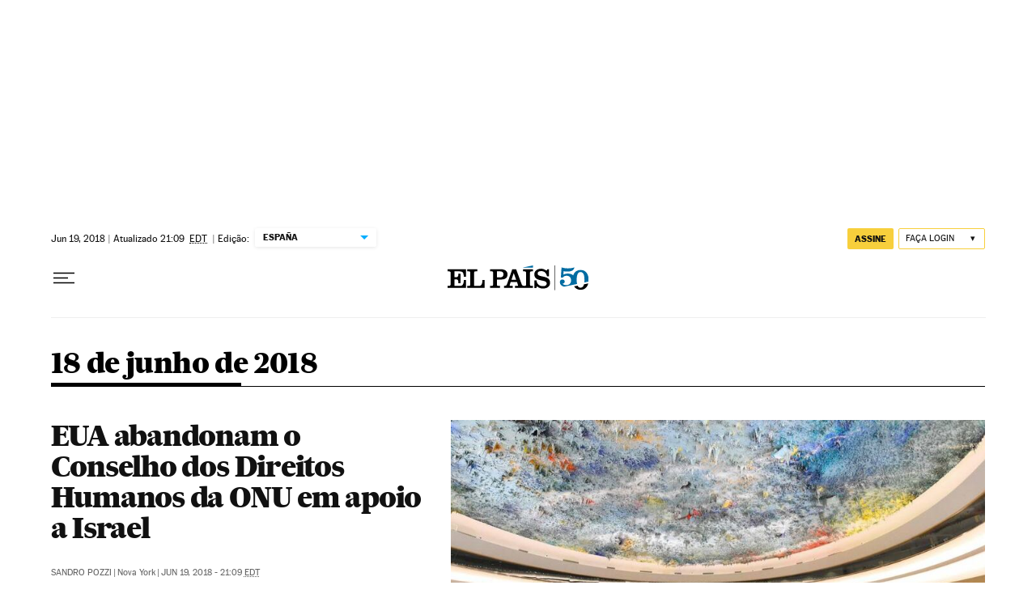

--- FILE ---
content_type: application/javascript; charset=utf-8
request_url: https://fundingchoicesmessages.google.com/f/AGSKWxVJApGlxVnQK4Pg3ewZsV3p0xQvcsO62KklE_hpzOgWyT9NJDpnwMsrgSYd0pcLF8v35cNKhpF317n2v_eS_jWf4rGp2F4pYXXiYDIuv0qwUi1RMHf_isrFiwNBSRNg3SOA7dkVHbJmj1bDHTX-hs6pUuTUkTrE6hUex06wCqst0MdXBLYaVtRTwwt3/_/ad300s./ads300x250._ads/horiz//intellitext.?advert_key=
body_size: -1291
content:
window['30ce568e-0809-44ef-bed9-c165d9e4d327'] = true;

--- FILE ---
content_type: application/javascript; charset=utf-8
request_url: https://fundingchoicesmessages.google.com/f/AGSKWxX_fGtlOxenUmcfunJUUXl-5v3v5UrzfJZ-x3_TaCuoQsOaitCGzmAuYoTlr_okQBolmxr7GiDFbE7T9ku5Tao8J-_jGP7yyYFohveOo-WJ6LgA72Aax490Ro_kfzwIVjxTIg8=?fccs=W251bGwsbnVsbCxudWxsLG51bGwsbnVsbCxudWxsLFsxNzY4NzI5MjAxLDUwMzAwMDAwMF0sbnVsbCxudWxsLG51bGwsW251bGwsWzcsNl0sbnVsbCxudWxsLG51bGwsbnVsbCxudWxsLG51bGwsbnVsbCxudWxsLG51bGwsM10sImh0dHBzOi8vYnJhc2lsLmVscGFpcy5jb20vYWNlcnZvLzIwMTgtMDYtMTkvIixudWxsLFtbOCwiTTlsa3pVYVpEc2ciXSxbOSwiZW4tVVMiXSxbMTYsIlsxLDEsMV0iXSxbMTksIjIiXSxbMTcsIlswXSJdLFsyNCwiIl0sWzI5LCJmYWxzZSJdXV0
body_size: 99
content:
if (typeof __googlefc.fcKernelManager.run === 'function') {"use strict";this.default_ContributorServingResponseClientJs=this.default_ContributorServingResponseClientJs||{};(function(_){var window=this;
try{
var np=function(a){this.A=_.t(a)};_.u(np,_.J);var op=function(a){this.A=_.t(a)};_.u(op,_.J);op.prototype.getWhitelistStatus=function(){return _.F(this,2)};var pp=function(a){this.A=_.t(a)};_.u(pp,_.J);var qp=_.Zc(pp),rp=function(a,b,c){this.B=a;this.j=_.A(b,np,1);this.l=_.A(b,_.Nk,3);this.F=_.A(b,op,4);a=this.B.location.hostname;this.D=_.Dg(this.j,2)&&_.O(this.j,2)!==""?_.O(this.j,2):a;a=new _.Og(_.Ok(this.l));this.C=new _.bh(_.q.document,this.D,a);this.console=null;this.o=new _.jp(this.B,c,a)};
rp.prototype.run=function(){if(_.O(this.j,3)){var a=this.C,b=_.O(this.j,3),c=_.dh(a),d=new _.Ug;b=_.fg(d,1,b);c=_.C(c,1,b);_.hh(a,c)}else _.eh(this.C,"FCNEC");_.lp(this.o,_.A(this.l,_.Ae,1),this.l.getDefaultConsentRevocationText(),this.l.getDefaultConsentRevocationCloseText(),this.l.getDefaultConsentRevocationAttestationText(),this.D);_.mp(this.o,_.F(this.F,1),this.F.getWhitelistStatus());var e;a=(e=this.B.googlefc)==null?void 0:e.__executeManualDeployment;a!==void 0&&typeof a==="function"&&_.Qo(this.o.G,
"manualDeploymentApi")};var sp=function(){};sp.prototype.run=function(a,b,c){var d;return _.v(function(e){d=qp(b);(new rp(a,d,c)).run();return e.return({})})};_.Rk(7,new sp);
}catch(e){_._DumpException(e)}
}).call(this,this.default_ContributorServingResponseClientJs);
// Google Inc.

//# sourceURL=/_/mss/boq-content-ads-contributor/_/js/k=boq-content-ads-contributor.ContributorServingResponseClientJs.en_US.M9lkzUaZDsg.es5.O/d=1/exm=ad_blocking_detection_executable,kernel_loader,loader_js_executable/ed=1/rs=AJlcJMzanTQvnnVdXXtZinnKRQ21NfsPog/m=cookie_refresh_executable
__googlefc.fcKernelManager.run('\x5b\x5b\x5b7,\x22\x5b\x5bnull,\\\x22elpais.com\\\x22,\\\x22AKsRol9CyQbmj7fMfF5snTLgbCaeEklj3c5walEM2VT3JiQvTlSqXy8zH-CynCX0axPD2OPPbFkq__iCgLqhuQvcOlZ9Y_Wnl79aIN5BPhK-snp_7pl_Ku5pMuIJYuEewxnryF6MzmX5_u96FutXBSBggEbtJXTAZQ\\\\u003d\\\\u003d\\\x22\x5d,null,\x5b\x5bnull,null,null,\\\x22https:\/\/fundingchoicesmessages.google.com\/f\/AGSKWxXSKvtgBqjSbuLcub_TFLSaQ0EBCe_CH39z8YsIFCJh2i8ZWkPX-eeQ6-I8PFs0ri0qxljzsdcGAmHi5Etss2l7JV2gkpIqgTUo56KvcmMlt5HEa4-NIymiU1dk41xsxgk7M4E\\\\u003d\\\x22\x5d,null,null,\x5bnull,null,null,\\\x22https:\/\/fundingchoicesmessages.google.com\/el\/AGSKWxVMMuVPAtnCgX2IzzrTJXZQ4pknwImt9tzAwUDDnF32ERiAyxnAw8nTf-6KH0YbnwCKktN3TvRnDw28y21OQ_nQ6ScJXo0sWXPoWkFpym4GCBWqGjJD__M_5bOtq7eOv7hxKr0\\\\u003d\\\x22\x5d,null,\x5bnull,\x5b7,6\x5d,null,null,null,null,null,null,null,null,null,3\x5d\x5d,\x5b2,1\x5d\x5d\x22\x5d\x5d,\x5bnull,null,null,\x22https:\/\/fundingchoicesmessages.google.com\/f\/AGSKWxXlkCPZ_iUBwI1iVf7s1F_eqAssc0fH20cpoGftW6YGEGipzULd8Ddu_Qxk2DgTf5lkj_BCOtq9F1VT2P2N8y_Gtkl3N0xFMMsrBWcG2TRYs8-gZTlxgDlqCQ4le7Cz4xHwZgc\\u003d\x22\x5d\x5d');}